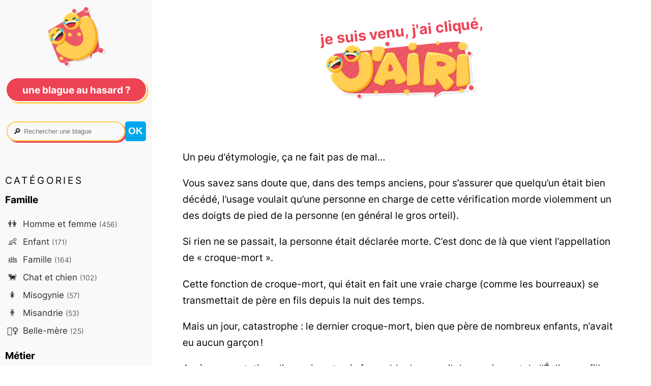

--- FILE ---
content_type: text/html; charset=utf-8
request_url: https://jairi.fr/blague/51/un-peu-detymologie-ca-ne-fait-pas-de-mal
body_size: 4189
content:



<!DOCTYPE html>
<html lang="fr">
<head>
  <meta charset="UTF-8">
  <meta name="viewport" content="width=device-width">

  <link rel="stylesheet" href="/static/CACHE/css/output.54f83712e65b.css" type="text/css">
  <link rel="shortcut icon" type="image/x-icon" href="/static/favicon.ico">
  <link rel="icon" href="/static/favicon.svg" type="image/svg+xml">
  <title>Un peu d’étymologie, ça ne fait pas de mal…</title>

  
  <meta name="description" content="Un peu d’étymologie, ça ne fait pas de mal…">
  <meta property="og:description" content="Un peu d’étymologie, ça ne fait pas de mal…">
  
  <meta property="og:title" content="Une blague de jairi.fr">
  <meta property="og:image" content="https://jairi.fr/static/og-fr.png">
  
  <link rel="canonical" href="https://jairi.fr/blague/51/un-peu-detymologie-ca-ne-fait-pas-de-mal">
  
  <meta name="theme-color" content="#FFD253">
  <script async defer data-domain="jairi.fr" src="https://t.neamar.fr/js/pls.js"></script>

  
</head>

<body>
  
<div class="content">
  <div class="joke-content">
    <header class="head-layout">
      <a href="/" class="logo">
        <p class="logo">je suis venu, j'ai cliqué,</p>
        
          <img src="/static/logo-fr.png" alt="Logo j'ai ri !"/>
        
        </a>
    </header>

    <section>
      
      
<div class="container">
  <div class="main-content ">
    <div class="img-short">
      <img src="/static/short1.png" alt="😂">
      <img src="/static/short2.png" alt="😯">
      <img src="/static/short3.png" alt="😝">
    </div>
    <div>
      <p>Un peu d’étymologie, ça ne fait pas de mal… </p>
<p>Vous savez sans doute que, dans des temps anciens, pour s’assurer que quelqu’un était bien décédé, l’usage voulait qu’une personne en charge de cette vérification morde violemment un des doigts de pied de la personne (en général le gros orteil).</p>
<p>Si rien ne se passait, la personne était déclarée morte. C’est donc de là que vient l’appellation de «&nbsp;croque-mort&nbsp;». </p>
<p>Cette fonction de croque-mort, qui était en fait une vraie charge (comme les bourreaux) se transmettait de père en fils depuis la nuit des temps.</p>
<p>Mais un jour, catastrophe&nbsp;: le dernier croque-mort, bien que père de nombreux enfants, n’avait eu aucun garçon&#8239;! </p>
<p>Après concertation, discussion et avis favorable du conseil des anciens et de l’Église, sa fille aînée reprit donc sa charge.</p>
<p>Mais une des premières victimes qu’elle eut à traiter était un jeune homme décédé d’une maladie grave&nbsp;: blessé aux jambes, la gangrène l’avait gagné et on lui avait coupé les deux jambes jusqu’aux cuisses avant qu’il ne meure des suites de l’opération.</p>
<p>Là, c’est certain que vous me voyez arriver avec mes gros sabots&#8239;! Bref, la jeune fille examina la situation et mordit donc avec précaution le premier membre inférieur qu’elle put trouver. Alors&#8239;?</p>
<p>Alors&#8239;!</p>
<p>Ce fut à cette époque, et très précisément dans ces circonstances, qu’on passa de l’expression <em>croque-mort</em> à celle de <em>pompe funèbre</em>. </p>
<p>Amis de la littérature, salutations</p>
      
      <ul class="hashtags">
        
        <li><a href="/categorie/chretien" class="category-link"><span class="emoji">✝️</span>Chrétien</a></li>
        
      </ul>
      
    </div>
  </div>

  <div class="random-div">
    
      <a href="/random" class="btn pink">Une blague au hasard ?</a>
  </div>

  

<div class="baby-joke">
  <h2>Blague courte &#128071;</h2>
  
  <div class="joke">
    <a class="permalink" href="/blague/882/quand-dieu-a-t-il-donne-une-ame-aux-femmes"></a>
    <div>
      <dl class="q-and-a">
<dt>Quand Dieu a-t-il donné une âme aux femmes&#8239;?</dt>
<dd>Aux noces de Cana, lorsque Jésus a dit&nbsp;: «&nbsp;remplissez moi ces cruches&nbsp;»</dd>
</dl>
    </div>
  </div>
  
  <div class="joke">
    <a class="permalink" href="/blague/1048/fecondee-in-vitraux-ca-veut-bien-dire-violee-dans-une-eglise"></a>
    <div>
      <p>Fécondée in vitraux, ça veut bien dire violée dans une église&#8239;?</p>
    </div>
  </div>
  
</div>



  <div class="jokes-around">
    <h2>Plus de blagues &#128071;</h2>
    <ul class="list-jokes-around">
      
      <li><a href="/blague/50/ca-se-passe-dans-une-boite-de-nuit" class="all-jokes">Ça se passe dans une boite de nuit…</a></li>
      
      <li><a href="/blague/48/humour-dun-jour-de-greve" class="all-jokes">Humour d’un jour de grève…</a></li>
      
      <li><a href="/blague/45/une-dame-va-renouveler-son-passeport" class="all-jokes">Une dame va renouveler son passeport…</a></li>
      
      <li><a href="/blague/52/une-vieille-dame-prend-un-ascenseur-dans-un-chic-building-de-paris" class="all-jokes">Une vieille dame prend un ascenseur dans un chic building de Paris quand une belle jeune femme entre dans l’ascenseur en dégageant une forte odeur de parfum…</a></li>
      
      <li><a href="/blague/54/quest-ce-quune-partouze" class="all-jokes">Qu’est ce qu’une partouze&#8239;?…</a></li>
      
      <li><a href="/blague/57/cest-deux-hommes-assis-au-bar-au-sommet-de-lempire-state" class="all-jokes">C’est deux hommes assis au bar au sommet de l’Empire State Building…</a></li>
      
    </ul>
  </div>

</div>

    </section>
  </div>

  <nav>
    <a href="/" class="logo-btn"><img src="/static/logo-btn.png" width="120" height="120" alt="😂"></a>
    <div class="nav-head">
      <a href="/random" class="btn pink">Une blague au hasard ?</a>
      <form class="search" method="GET" action="/recherche">
        <div class="search-input">
          <label>&#128270;</label>
          <input type="search" name="search" placeholder=" Rechercher une blague" value=""/>
        </div>
        <input type="submit" value="ok" />
      </form>
    </div>

    <div class="nav-content">
      <p class="soft-titles">catégories</p>
      
      
      <h4>Famille</h4>
      <ul class="category">
        
        <li><a href="/categorie/homme-et-femme" class="category-link"><span class="emoji">👫</span> Homme et femme <small>(456)</small></a></li>
        
        <li><a href="/categorie/enfant" class="category-link"><span class="emoji">👶</span> Enfant <small>(171)</small></a></li>
        
        <li><a href="/categorie/famille" class="category-link"><span class="emoji">👪</span> Famille <small>(164)</small></a></li>
        
        <li><a href="/categorie/chat-et-chien" class="category-link"><span class="emoji">🐈</span> Chat et chien <small>(102)</small></a></li>
        
        <li><a href="/categorie/misogynie" class="category-link"><span class="emoji">🚺</span> Misogynie <small>(57)</small></a></li>
        
        <li><a href="/categorie/misandrie" class="category-link"><span class="emoji">🚹</span> Misandrie <small>(53)</small></a></li>
        
        <li><a href="/categorie/belle-mere" class="category-link"><span class="emoji">🤷‍♀️</span> Belle-mère <small>(25)</small></a></li>
        
      </ul>
      
      <h4>Métier</h4>
      <ul class="category">
        
        <li><a href="/categorie/medecin" class="category-link"><span class="emoji">👨‍⚕️</span> Médecin <small>(135)</small></a></li>
        
        <li><a href="/categorie/dans-lentreprise" class="category-link"><span class="emoji">🤵</span> Dans l&#x27;entreprise <small>(104)</small></a></li>
        
        <li><a href="/categorie/professeur" class="category-link"><span class="emoji">👨‍🏫</span> Professeur <small>(100)</small></a></li>
        
        <li><a href="/categorie/policier" class="category-link"><span class="emoji">👮‍♂️</span> Policier <small>(87)</small></a></li>
        
        <li><a href="/categorie/militaire" class="category-link"><span class="emoji">🪖</span> Militaire <small>(61)</small></a></li>
        
        <li><a href="/categorie/politicien" class="category-link"><span class="emoji">🌹</span> Politicien <small>(50)</small></a></li>
        
        <li><a href="/categorie/chasseur" class="category-link"><span class="emoji">🦆</span> Chasseur <small>(31)</small></a></li>
        
        <li><a href="/categorie/scientifique" class="category-link"><span class="emoji">🔬</span> Scientifique <small>(28)</small></a></li>
        
        <li><a href="/categorie/ingenieur" class="category-link"><span class="emoji">👷</span> Ingénieur <small>(27)</small></a></li>
        
        <li><a href="/categorie/informaticien" class="category-link"><span class="emoji">👨‍💻</span> Informaticien <small>(27)</small></a></li>
        
        <li><a href="/categorie/pharmacien" class="category-link"><span class="emoji">💊</span> Pharmacien <small>(24)</small></a></li>
        
        <li><a href="/categorie/fermier" class="category-link"><span class="emoji">🚜</span> Fermier <small>(22)</small></a></li>
        
        <li><a href="/categorie/fonctionnaire" class="category-link"><span class="emoji">☕</span> Fonctionnaire <small>(22)</small></a></li>
        
        <li><a href="/categorie/avocat" class="category-link"><span class="emoji">🥑</span> Avocat <small>(21)</small></a></li>
        
        <li><a href="/categorie/juge" class="category-link"><span class="emoji">👨‍⚖️</span> Juge <small>(18)</small></a></li>
        
        <li><a href="/categorie/psychologue" class="category-link"><span class="emoji">🛋️</span> Psychologue <small>(16)</small></a></li>
        
        <li><a href="/categorie/pompier" class="category-link"><span class="emoji">🚒</span> Pompier <small>(13)</small></a></li>
        
        <li><a href="/categorie/voleur" class="category-link"><span class="emoji">💸</span> Voleur <small>(13)</small></a></li>
        
      </ul>
      
      <h4>Nationalité</h4>
      <ul class="category">
        
        <li><a href="/categorie/francais" class="category-link"><span class="emoji">🇫🇷</span> Français <small>(125)</small></a></li>
        
        <li><a href="/categorie/americain" class="category-link"><span class="emoji">🇺🇸</span> Américain <small>(70)</small></a></li>
        
        <li><a href="/categorie/belge" class="category-link"><span class="emoji">🇧🇪</span> Belge <small>(68)</small></a></li>
        
        <li><a href="/categorie/arabe" class="category-link"><span class="emoji">🐪</span> Arabe <small>(48)</small></a></li>
        
        <li><a href="/categorie/anglais" class="category-link"><span class="emoji">🇬🇧</span> Anglais <small>(47)</small></a></li>
        
        <li><a href="/categorie/africain" class="category-link"><span class="emoji">👨🏿</span> Africain <small>(45)</small></a></li>
        
        <li><a href="/categorie/allemand" class="category-link"><span class="emoji">🇩🇪</span> Allemand <small>(36)</small></a></li>
        
        <li><a href="/categorie/italien" class="category-link"><span class="emoji">🇮🇹</span> Italien <small>(29)</small></a></li>
        
        <li><a href="/categorie/asiatique" class="category-link"><span class="emoji">🥢</span> Asiatique <small>(28)</small></a></li>
        
        <li><a href="/categorie/russe" class="category-link"><span class="emoji">🇷🇺</span> Russe <small>(19)</small></a></li>
        
        <li><a href="/categorie/corse" class="category-link"><span class="emoji">🛥️</span> Corse <small>(13)</small></a></li>
        
        <li><a href="/categorie/breton" class="category-link"><span class="emoji">⚓</span> Breton <small>(11)</small></a></li>
        
        <li><a href="/categorie/indien-cow-boy" class="category-link"><span class="emoji">🏹</span> Indien et cow-boy <small>(10)</small></a></li>
        
        <li><a href="/categorie/espagnol" class="category-link"><span class="emoji">🇪🇸</span> Espagnol <small>(5)</small></a></li>
        
      </ul>
      
      <h4>Autre</h4>
      <ul class="category">
        
        <li><a href="/categorie/humour-noir" class="category-link"><span class="emoji">⚰️</span> Humour noir <small>(89)</small></a></li>
        
        <li><a href="/categorie/technologie" class="category-link"><span class="emoji">🖥️</span> Technologie <small>(68)</small></a></li>
        
        <li><a href="/categorie/absurde" class="category-link"><span class="emoji">🙄</span> Absurde <small>(56)</small></a></li>
        
        <li><a href="/categorie/aphorisme" class="category-link"><span class="emoji">📝</span> Aphorisme <small>(51)</small></a></li>
        
        <li><a href="/categorie/pipi-caca-prout-prout" class="category-link"><span class="emoji">💩</span> Pipi caca prout-prout <small>(51)</small></a></li>
        
        <li><a href="/categorie/nourriture" class="category-link"><span class="emoji">🍔</span> Nourriture <small>(39)</small></a></li>
        
        <li><a href="/categorie/langue-francaise" class="category-link"><span class="emoji">💬</span> Langue française <small>(29)</small></a></li>
        
        <li><a href="/categorie/moralite" class="category-link"><span class="emoji">⚖️</span> Moralité <small>(26)</small></a></li>
        
        <li><a href="/categorie/perles-et-betisiers" class="category-link"><span class="emoji">🦪</span> Perles et bêtisiers <small>(26)</small></a></li>
        
        <li><a href="/categorie/carambar" class="category-link"><span class="emoji">🍬</span> Carambar <small>(20)</small></a></li>
        
        <li><a href="/categorie/insultes" class="category-link"><span class="emoji">💥</span> Insultes <small>(17)</small></a></li>
        
        <li><a href="/categorie/definitions" class="category-link"><span class="emoji">📖</span> Définitions <small>(10)</small></a></li>
        
      </ul>
      
      <h4>Attribut physique</h4>
      <ul class="category">
        
        <li><a href="/categorie/blonde" class="category-link"><span class="emoji">👱‍♀️</span> Blonde <small>(305)</small></a></li>
        
        <li><a href="/categorie/geriatrie" class="category-link"><span class="emoji">👵</span> Gériatrie <small>(95)</small></a></li>
        
        <li><a href="/categorie/handicap" class="category-link"><span class="emoji">🦽</span> Handicap <small>(41)</small></a></li>
        
        <li><a href="/categorie/fou" class="category-link"><span class="emoji">🤪</span> Fou <small>(28)</small></a></li>
        
        <li><a href="/categorie/nain" class="category-link"><span class="emoji">🤏</span> Nain <small>(12)</small></a></li>
        
        <li><a href="/categorie/naif-voire-debile" class="category-link"><span class="emoji"></span> Naïf, voire débile <small>(3)</small></a></li>
        
      </ul>
      
      <h4>Religion</h4>
      <ul class="category">
        
        <li><a href="/categorie/chretien" class="category-link"><span class="emoji">✝️</span> Chrétien <small>(132)</small></a></li>
        
        <li><a href="/categorie/paradis" class="category-link"><span class="emoji">😇</span> Paradis <small>(47)</small></a></li>
        
        <li><a href="/categorie/juif" class="category-link"><span class="emoji">✡️</span> Juif <small>(40)</small></a></li>
        
        <li><a href="/categorie/biblique" class="category-link"><span class="emoji">📖</span> Biblique <small>(19)</small></a></li>
        
        <li><a href="/categorie/musulman" class="category-link"><span class="emoji">☪️</span> Musulman <small>(11)</small></a></li>
        
      </ul>
      
      <h4>Sexe</h4>
      <ul class="category">
        
        <li><a href="/categorie/sexe" class="category-link"><span class="emoji">🍆</span> Sexe <small>(520)</small></a></li>
        
        <li><a href="/categorie/adultere" class="category-link"><span class="emoji">🦄</span> Adultère <small>(55)</small></a></li>
        
        <li><a href="/categorie/homosexualite" class="category-link"><span class="emoji">🌈</span> Homosexualité <small>(53)</small></a></li>
        
        <li><a href="/categorie/prostitution" class="category-link"><span class="emoji">🏩</span> Prostitution <small>(45)</small></a></li>
        
        <li><a href="/categorie/pedophilie" class="category-link"><span class="emoji">🧸</span> Pédophilie <small>(36)</small></a></li>
        
      </ul>
      
      <h4>Situation</h4>
      <ul class="category">
        
        <li><a href="/categorie/animaux" class="category-link"><span class="emoji">🐪</span> Animaux <small>(44)</small></a></li>
        
        <li><a href="/categorie/noel" class="category-link"><span class="emoji">🎅</span> Noël <small>(39)</small></a></li>
        
        <li><a href="/categorie/fantaisie" class="category-link"><span class="emoji">🧙‍♂️</span> Fantaisie <small>(21)</small></a></li>
        
        <li><a href="/categorie/ile-deserte" class="category-link"><span class="emoji">🏝️</span> Sauvages et Île déserte <small>(20)</small></a></li>
        
        <li><a href="/categorie/genie-et-lampe-magique" class="category-link"><span class="emoji">🧞</span> Génie et lampe magique <small>(15)</small></a></li>
        
        <li><a href="/categorie/perroquet" class="category-link"><span class="emoji">🦜</span> Perroquet <small>(12)</small></a></li>
        
        <li><a href="/categorie/medieval" class="category-link"><span class="emoji">🗡️</span> Médiéval <small>(6)</small></a></li>
        
      </ul>
      
      <h4>Société</h4>
      <ul class="category">
        
        <li><a href="/categorie/auto-moto" class="category-link"><span class="emoji">🚗</span> Auto moto <small>(166)</small></a></li>
        
        <li><a href="/categorie/argent" class="category-link"><span class="emoji">💰</span> Argent <small>(97)</small></a></li>
        
        <li><a href="/categorie/alcool" class="category-link"><span class="emoji">🍺</span> Alcool <small>(96)</small></a></li>
        
        <li><a href="/categorie/sport" class="category-link"><span class="emoji">🏐</span> Sport <small>(26)</small></a></li>
        
        <li><a href="/categorie/systeme-social" class="category-link"><span class="emoji">☭</span> Système social <small>(23)</small></a></li>
        
        <li><a href="/categorie/drogue" class="category-link"><span class="emoji">🌿</span> Drogue <small>(21)</small></a></li>
        
      </ul>
      
    </div>
  </nav>
</div>


  
  
  <footer></footer>
</body>
